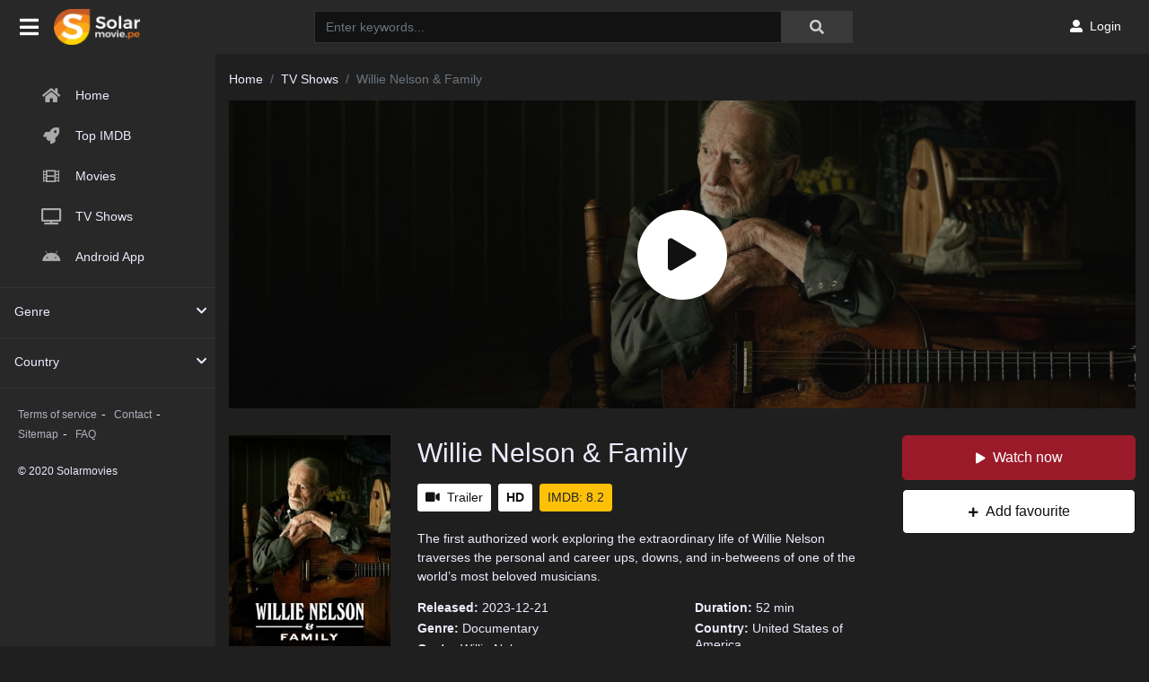

--- FILE ---
content_type: text/html; charset=utf-8
request_url: https://www.google.com/recaptcha/api2/anchor?ar=1&k=6Ld3XXobAAAAAP52fRv79Jn6OjLsJUfQE48H9HOE&co=aHR0cHM6Ly9zb2xhcm1vdmllcy53aW46NDQz&hl=en&v=PoyoqOPhxBO7pBk68S4YbpHZ&size=invisible&anchor-ms=20000&execute-ms=30000&cb=hjfttzu3g5h8
body_size: 48667
content:
<!DOCTYPE HTML><html dir="ltr" lang="en"><head><meta http-equiv="Content-Type" content="text/html; charset=UTF-8">
<meta http-equiv="X-UA-Compatible" content="IE=edge">
<title>reCAPTCHA</title>
<style type="text/css">
/* cyrillic-ext */
@font-face {
  font-family: 'Roboto';
  font-style: normal;
  font-weight: 400;
  font-stretch: 100%;
  src: url(//fonts.gstatic.com/s/roboto/v48/KFO7CnqEu92Fr1ME7kSn66aGLdTylUAMa3GUBHMdazTgWw.woff2) format('woff2');
  unicode-range: U+0460-052F, U+1C80-1C8A, U+20B4, U+2DE0-2DFF, U+A640-A69F, U+FE2E-FE2F;
}
/* cyrillic */
@font-face {
  font-family: 'Roboto';
  font-style: normal;
  font-weight: 400;
  font-stretch: 100%;
  src: url(//fonts.gstatic.com/s/roboto/v48/KFO7CnqEu92Fr1ME7kSn66aGLdTylUAMa3iUBHMdazTgWw.woff2) format('woff2');
  unicode-range: U+0301, U+0400-045F, U+0490-0491, U+04B0-04B1, U+2116;
}
/* greek-ext */
@font-face {
  font-family: 'Roboto';
  font-style: normal;
  font-weight: 400;
  font-stretch: 100%;
  src: url(//fonts.gstatic.com/s/roboto/v48/KFO7CnqEu92Fr1ME7kSn66aGLdTylUAMa3CUBHMdazTgWw.woff2) format('woff2');
  unicode-range: U+1F00-1FFF;
}
/* greek */
@font-face {
  font-family: 'Roboto';
  font-style: normal;
  font-weight: 400;
  font-stretch: 100%;
  src: url(//fonts.gstatic.com/s/roboto/v48/KFO7CnqEu92Fr1ME7kSn66aGLdTylUAMa3-UBHMdazTgWw.woff2) format('woff2');
  unicode-range: U+0370-0377, U+037A-037F, U+0384-038A, U+038C, U+038E-03A1, U+03A3-03FF;
}
/* math */
@font-face {
  font-family: 'Roboto';
  font-style: normal;
  font-weight: 400;
  font-stretch: 100%;
  src: url(//fonts.gstatic.com/s/roboto/v48/KFO7CnqEu92Fr1ME7kSn66aGLdTylUAMawCUBHMdazTgWw.woff2) format('woff2');
  unicode-range: U+0302-0303, U+0305, U+0307-0308, U+0310, U+0312, U+0315, U+031A, U+0326-0327, U+032C, U+032F-0330, U+0332-0333, U+0338, U+033A, U+0346, U+034D, U+0391-03A1, U+03A3-03A9, U+03B1-03C9, U+03D1, U+03D5-03D6, U+03F0-03F1, U+03F4-03F5, U+2016-2017, U+2034-2038, U+203C, U+2040, U+2043, U+2047, U+2050, U+2057, U+205F, U+2070-2071, U+2074-208E, U+2090-209C, U+20D0-20DC, U+20E1, U+20E5-20EF, U+2100-2112, U+2114-2115, U+2117-2121, U+2123-214F, U+2190, U+2192, U+2194-21AE, U+21B0-21E5, U+21F1-21F2, U+21F4-2211, U+2213-2214, U+2216-22FF, U+2308-230B, U+2310, U+2319, U+231C-2321, U+2336-237A, U+237C, U+2395, U+239B-23B7, U+23D0, U+23DC-23E1, U+2474-2475, U+25AF, U+25B3, U+25B7, U+25BD, U+25C1, U+25CA, U+25CC, U+25FB, U+266D-266F, U+27C0-27FF, U+2900-2AFF, U+2B0E-2B11, U+2B30-2B4C, U+2BFE, U+3030, U+FF5B, U+FF5D, U+1D400-1D7FF, U+1EE00-1EEFF;
}
/* symbols */
@font-face {
  font-family: 'Roboto';
  font-style: normal;
  font-weight: 400;
  font-stretch: 100%;
  src: url(//fonts.gstatic.com/s/roboto/v48/KFO7CnqEu92Fr1ME7kSn66aGLdTylUAMaxKUBHMdazTgWw.woff2) format('woff2');
  unicode-range: U+0001-000C, U+000E-001F, U+007F-009F, U+20DD-20E0, U+20E2-20E4, U+2150-218F, U+2190, U+2192, U+2194-2199, U+21AF, U+21E6-21F0, U+21F3, U+2218-2219, U+2299, U+22C4-22C6, U+2300-243F, U+2440-244A, U+2460-24FF, U+25A0-27BF, U+2800-28FF, U+2921-2922, U+2981, U+29BF, U+29EB, U+2B00-2BFF, U+4DC0-4DFF, U+FFF9-FFFB, U+10140-1018E, U+10190-1019C, U+101A0, U+101D0-101FD, U+102E0-102FB, U+10E60-10E7E, U+1D2C0-1D2D3, U+1D2E0-1D37F, U+1F000-1F0FF, U+1F100-1F1AD, U+1F1E6-1F1FF, U+1F30D-1F30F, U+1F315, U+1F31C, U+1F31E, U+1F320-1F32C, U+1F336, U+1F378, U+1F37D, U+1F382, U+1F393-1F39F, U+1F3A7-1F3A8, U+1F3AC-1F3AF, U+1F3C2, U+1F3C4-1F3C6, U+1F3CA-1F3CE, U+1F3D4-1F3E0, U+1F3ED, U+1F3F1-1F3F3, U+1F3F5-1F3F7, U+1F408, U+1F415, U+1F41F, U+1F426, U+1F43F, U+1F441-1F442, U+1F444, U+1F446-1F449, U+1F44C-1F44E, U+1F453, U+1F46A, U+1F47D, U+1F4A3, U+1F4B0, U+1F4B3, U+1F4B9, U+1F4BB, U+1F4BF, U+1F4C8-1F4CB, U+1F4D6, U+1F4DA, U+1F4DF, U+1F4E3-1F4E6, U+1F4EA-1F4ED, U+1F4F7, U+1F4F9-1F4FB, U+1F4FD-1F4FE, U+1F503, U+1F507-1F50B, U+1F50D, U+1F512-1F513, U+1F53E-1F54A, U+1F54F-1F5FA, U+1F610, U+1F650-1F67F, U+1F687, U+1F68D, U+1F691, U+1F694, U+1F698, U+1F6AD, U+1F6B2, U+1F6B9-1F6BA, U+1F6BC, U+1F6C6-1F6CF, U+1F6D3-1F6D7, U+1F6E0-1F6EA, U+1F6F0-1F6F3, U+1F6F7-1F6FC, U+1F700-1F7FF, U+1F800-1F80B, U+1F810-1F847, U+1F850-1F859, U+1F860-1F887, U+1F890-1F8AD, U+1F8B0-1F8BB, U+1F8C0-1F8C1, U+1F900-1F90B, U+1F93B, U+1F946, U+1F984, U+1F996, U+1F9E9, U+1FA00-1FA6F, U+1FA70-1FA7C, U+1FA80-1FA89, U+1FA8F-1FAC6, U+1FACE-1FADC, U+1FADF-1FAE9, U+1FAF0-1FAF8, U+1FB00-1FBFF;
}
/* vietnamese */
@font-face {
  font-family: 'Roboto';
  font-style: normal;
  font-weight: 400;
  font-stretch: 100%;
  src: url(//fonts.gstatic.com/s/roboto/v48/KFO7CnqEu92Fr1ME7kSn66aGLdTylUAMa3OUBHMdazTgWw.woff2) format('woff2');
  unicode-range: U+0102-0103, U+0110-0111, U+0128-0129, U+0168-0169, U+01A0-01A1, U+01AF-01B0, U+0300-0301, U+0303-0304, U+0308-0309, U+0323, U+0329, U+1EA0-1EF9, U+20AB;
}
/* latin-ext */
@font-face {
  font-family: 'Roboto';
  font-style: normal;
  font-weight: 400;
  font-stretch: 100%;
  src: url(//fonts.gstatic.com/s/roboto/v48/KFO7CnqEu92Fr1ME7kSn66aGLdTylUAMa3KUBHMdazTgWw.woff2) format('woff2');
  unicode-range: U+0100-02BA, U+02BD-02C5, U+02C7-02CC, U+02CE-02D7, U+02DD-02FF, U+0304, U+0308, U+0329, U+1D00-1DBF, U+1E00-1E9F, U+1EF2-1EFF, U+2020, U+20A0-20AB, U+20AD-20C0, U+2113, U+2C60-2C7F, U+A720-A7FF;
}
/* latin */
@font-face {
  font-family: 'Roboto';
  font-style: normal;
  font-weight: 400;
  font-stretch: 100%;
  src: url(//fonts.gstatic.com/s/roboto/v48/KFO7CnqEu92Fr1ME7kSn66aGLdTylUAMa3yUBHMdazQ.woff2) format('woff2');
  unicode-range: U+0000-00FF, U+0131, U+0152-0153, U+02BB-02BC, U+02C6, U+02DA, U+02DC, U+0304, U+0308, U+0329, U+2000-206F, U+20AC, U+2122, U+2191, U+2193, U+2212, U+2215, U+FEFF, U+FFFD;
}
/* cyrillic-ext */
@font-face {
  font-family: 'Roboto';
  font-style: normal;
  font-weight: 500;
  font-stretch: 100%;
  src: url(//fonts.gstatic.com/s/roboto/v48/KFO7CnqEu92Fr1ME7kSn66aGLdTylUAMa3GUBHMdazTgWw.woff2) format('woff2');
  unicode-range: U+0460-052F, U+1C80-1C8A, U+20B4, U+2DE0-2DFF, U+A640-A69F, U+FE2E-FE2F;
}
/* cyrillic */
@font-face {
  font-family: 'Roboto';
  font-style: normal;
  font-weight: 500;
  font-stretch: 100%;
  src: url(//fonts.gstatic.com/s/roboto/v48/KFO7CnqEu92Fr1ME7kSn66aGLdTylUAMa3iUBHMdazTgWw.woff2) format('woff2');
  unicode-range: U+0301, U+0400-045F, U+0490-0491, U+04B0-04B1, U+2116;
}
/* greek-ext */
@font-face {
  font-family: 'Roboto';
  font-style: normal;
  font-weight: 500;
  font-stretch: 100%;
  src: url(//fonts.gstatic.com/s/roboto/v48/KFO7CnqEu92Fr1ME7kSn66aGLdTylUAMa3CUBHMdazTgWw.woff2) format('woff2');
  unicode-range: U+1F00-1FFF;
}
/* greek */
@font-face {
  font-family: 'Roboto';
  font-style: normal;
  font-weight: 500;
  font-stretch: 100%;
  src: url(//fonts.gstatic.com/s/roboto/v48/KFO7CnqEu92Fr1ME7kSn66aGLdTylUAMa3-UBHMdazTgWw.woff2) format('woff2');
  unicode-range: U+0370-0377, U+037A-037F, U+0384-038A, U+038C, U+038E-03A1, U+03A3-03FF;
}
/* math */
@font-face {
  font-family: 'Roboto';
  font-style: normal;
  font-weight: 500;
  font-stretch: 100%;
  src: url(//fonts.gstatic.com/s/roboto/v48/KFO7CnqEu92Fr1ME7kSn66aGLdTylUAMawCUBHMdazTgWw.woff2) format('woff2');
  unicode-range: U+0302-0303, U+0305, U+0307-0308, U+0310, U+0312, U+0315, U+031A, U+0326-0327, U+032C, U+032F-0330, U+0332-0333, U+0338, U+033A, U+0346, U+034D, U+0391-03A1, U+03A3-03A9, U+03B1-03C9, U+03D1, U+03D5-03D6, U+03F0-03F1, U+03F4-03F5, U+2016-2017, U+2034-2038, U+203C, U+2040, U+2043, U+2047, U+2050, U+2057, U+205F, U+2070-2071, U+2074-208E, U+2090-209C, U+20D0-20DC, U+20E1, U+20E5-20EF, U+2100-2112, U+2114-2115, U+2117-2121, U+2123-214F, U+2190, U+2192, U+2194-21AE, U+21B0-21E5, U+21F1-21F2, U+21F4-2211, U+2213-2214, U+2216-22FF, U+2308-230B, U+2310, U+2319, U+231C-2321, U+2336-237A, U+237C, U+2395, U+239B-23B7, U+23D0, U+23DC-23E1, U+2474-2475, U+25AF, U+25B3, U+25B7, U+25BD, U+25C1, U+25CA, U+25CC, U+25FB, U+266D-266F, U+27C0-27FF, U+2900-2AFF, U+2B0E-2B11, U+2B30-2B4C, U+2BFE, U+3030, U+FF5B, U+FF5D, U+1D400-1D7FF, U+1EE00-1EEFF;
}
/* symbols */
@font-face {
  font-family: 'Roboto';
  font-style: normal;
  font-weight: 500;
  font-stretch: 100%;
  src: url(//fonts.gstatic.com/s/roboto/v48/KFO7CnqEu92Fr1ME7kSn66aGLdTylUAMaxKUBHMdazTgWw.woff2) format('woff2');
  unicode-range: U+0001-000C, U+000E-001F, U+007F-009F, U+20DD-20E0, U+20E2-20E4, U+2150-218F, U+2190, U+2192, U+2194-2199, U+21AF, U+21E6-21F0, U+21F3, U+2218-2219, U+2299, U+22C4-22C6, U+2300-243F, U+2440-244A, U+2460-24FF, U+25A0-27BF, U+2800-28FF, U+2921-2922, U+2981, U+29BF, U+29EB, U+2B00-2BFF, U+4DC0-4DFF, U+FFF9-FFFB, U+10140-1018E, U+10190-1019C, U+101A0, U+101D0-101FD, U+102E0-102FB, U+10E60-10E7E, U+1D2C0-1D2D3, U+1D2E0-1D37F, U+1F000-1F0FF, U+1F100-1F1AD, U+1F1E6-1F1FF, U+1F30D-1F30F, U+1F315, U+1F31C, U+1F31E, U+1F320-1F32C, U+1F336, U+1F378, U+1F37D, U+1F382, U+1F393-1F39F, U+1F3A7-1F3A8, U+1F3AC-1F3AF, U+1F3C2, U+1F3C4-1F3C6, U+1F3CA-1F3CE, U+1F3D4-1F3E0, U+1F3ED, U+1F3F1-1F3F3, U+1F3F5-1F3F7, U+1F408, U+1F415, U+1F41F, U+1F426, U+1F43F, U+1F441-1F442, U+1F444, U+1F446-1F449, U+1F44C-1F44E, U+1F453, U+1F46A, U+1F47D, U+1F4A3, U+1F4B0, U+1F4B3, U+1F4B9, U+1F4BB, U+1F4BF, U+1F4C8-1F4CB, U+1F4D6, U+1F4DA, U+1F4DF, U+1F4E3-1F4E6, U+1F4EA-1F4ED, U+1F4F7, U+1F4F9-1F4FB, U+1F4FD-1F4FE, U+1F503, U+1F507-1F50B, U+1F50D, U+1F512-1F513, U+1F53E-1F54A, U+1F54F-1F5FA, U+1F610, U+1F650-1F67F, U+1F687, U+1F68D, U+1F691, U+1F694, U+1F698, U+1F6AD, U+1F6B2, U+1F6B9-1F6BA, U+1F6BC, U+1F6C6-1F6CF, U+1F6D3-1F6D7, U+1F6E0-1F6EA, U+1F6F0-1F6F3, U+1F6F7-1F6FC, U+1F700-1F7FF, U+1F800-1F80B, U+1F810-1F847, U+1F850-1F859, U+1F860-1F887, U+1F890-1F8AD, U+1F8B0-1F8BB, U+1F8C0-1F8C1, U+1F900-1F90B, U+1F93B, U+1F946, U+1F984, U+1F996, U+1F9E9, U+1FA00-1FA6F, U+1FA70-1FA7C, U+1FA80-1FA89, U+1FA8F-1FAC6, U+1FACE-1FADC, U+1FADF-1FAE9, U+1FAF0-1FAF8, U+1FB00-1FBFF;
}
/* vietnamese */
@font-face {
  font-family: 'Roboto';
  font-style: normal;
  font-weight: 500;
  font-stretch: 100%;
  src: url(//fonts.gstatic.com/s/roboto/v48/KFO7CnqEu92Fr1ME7kSn66aGLdTylUAMa3OUBHMdazTgWw.woff2) format('woff2');
  unicode-range: U+0102-0103, U+0110-0111, U+0128-0129, U+0168-0169, U+01A0-01A1, U+01AF-01B0, U+0300-0301, U+0303-0304, U+0308-0309, U+0323, U+0329, U+1EA0-1EF9, U+20AB;
}
/* latin-ext */
@font-face {
  font-family: 'Roboto';
  font-style: normal;
  font-weight: 500;
  font-stretch: 100%;
  src: url(//fonts.gstatic.com/s/roboto/v48/KFO7CnqEu92Fr1ME7kSn66aGLdTylUAMa3KUBHMdazTgWw.woff2) format('woff2');
  unicode-range: U+0100-02BA, U+02BD-02C5, U+02C7-02CC, U+02CE-02D7, U+02DD-02FF, U+0304, U+0308, U+0329, U+1D00-1DBF, U+1E00-1E9F, U+1EF2-1EFF, U+2020, U+20A0-20AB, U+20AD-20C0, U+2113, U+2C60-2C7F, U+A720-A7FF;
}
/* latin */
@font-face {
  font-family: 'Roboto';
  font-style: normal;
  font-weight: 500;
  font-stretch: 100%;
  src: url(//fonts.gstatic.com/s/roboto/v48/KFO7CnqEu92Fr1ME7kSn66aGLdTylUAMa3yUBHMdazQ.woff2) format('woff2');
  unicode-range: U+0000-00FF, U+0131, U+0152-0153, U+02BB-02BC, U+02C6, U+02DA, U+02DC, U+0304, U+0308, U+0329, U+2000-206F, U+20AC, U+2122, U+2191, U+2193, U+2212, U+2215, U+FEFF, U+FFFD;
}
/* cyrillic-ext */
@font-face {
  font-family: 'Roboto';
  font-style: normal;
  font-weight: 900;
  font-stretch: 100%;
  src: url(//fonts.gstatic.com/s/roboto/v48/KFO7CnqEu92Fr1ME7kSn66aGLdTylUAMa3GUBHMdazTgWw.woff2) format('woff2');
  unicode-range: U+0460-052F, U+1C80-1C8A, U+20B4, U+2DE0-2DFF, U+A640-A69F, U+FE2E-FE2F;
}
/* cyrillic */
@font-face {
  font-family: 'Roboto';
  font-style: normal;
  font-weight: 900;
  font-stretch: 100%;
  src: url(//fonts.gstatic.com/s/roboto/v48/KFO7CnqEu92Fr1ME7kSn66aGLdTylUAMa3iUBHMdazTgWw.woff2) format('woff2');
  unicode-range: U+0301, U+0400-045F, U+0490-0491, U+04B0-04B1, U+2116;
}
/* greek-ext */
@font-face {
  font-family: 'Roboto';
  font-style: normal;
  font-weight: 900;
  font-stretch: 100%;
  src: url(//fonts.gstatic.com/s/roboto/v48/KFO7CnqEu92Fr1ME7kSn66aGLdTylUAMa3CUBHMdazTgWw.woff2) format('woff2');
  unicode-range: U+1F00-1FFF;
}
/* greek */
@font-face {
  font-family: 'Roboto';
  font-style: normal;
  font-weight: 900;
  font-stretch: 100%;
  src: url(//fonts.gstatic.com/s/roboto/v48/KFO7CnqEu92Fr1ME7kSn66aGLdTylUAMa3-UBHMdazTgWw.woff2) format('woff2');
  unicode-range: U+0370-0377, U+037A-037F, U+0384-038A, U+038C, U+038E-03A1, U+03A3-03FF;
}
/* math */
@font-face {
  font-family: 'Roboto';
  font-style: normal;
  font-weight: 900;
  font-stretch: 100%;
  src: url(//fonts.gstatic.com/s/roboto/v48/KFO7CnqEu92Fr1ME7kSn66aGLdTylUAMawCUBHMdazTgWw.woff2) format('woff2');
  unicode-range: U+0302-0303, U+0305, U+0307-0308, U+0310, U+0312, U+0315, U+031A, U+0326-0327, U+032C, U+032F-0330, U+0332-0333, U+0338, U+033A, U+0346, U+034D, U+0391-03A1, U+03A3-03A9, U+03B1-03C9, U+03D1, U+03D5-03D6, U+03F0-03F1, U+03F4-03F5, U+2016-2017, U+2034-2038, U+203C, U+2040, U+2043, U+2047, U+2050, U+2057, U+205F, U+2070-2071, U+2074-208E, U+2090-209C, U+20D0-20DC, U+20E1, U+20E5-20EF, U+2100-2112, U+2114-2115, U+2117-2121, U+2123-214F, U+2190, U+2192, U+2194-21AE, U+21B0-21E5, U+21F1-21F2, U+21F4-2211, U+2213-2214, U+2216-22FF, U+2308-230B, U+2310, U+2319, U+231C-2321, U+2336-237A, U+237C, U+2395, U+239B-23B7, U+23D0, U+23DC-23E1, U+2474-2475, U+25AF, U+25B3, U+25B7, U+25BD, U+25C1, U+25CA, U+25CC, U+25FB, U+266D-266F, U+27C0-27FF, U+2900-2AFF, U+2B0E-2B11, U+2B30-2B4C, U+2BFE, U+3030, U+FF5B, U+FF5D, U+1D400-1D7FF, U+1EE00-1EEFF;
}
/* symbols */
@font-face {
  font-family: 'Roboto';
  font-style: normal;
  font-weight: 900;
  font-stretch: 100%;
  src: url(//fonts.gstatic.com/s/roboto/v48/KFO7CnqEu92Fr1ME7kSn66aGLdTylUAMaxKUBHMdazTgWw.woff2) format('woff2');
  unicode-range: U+0001-000C, U+000E-001F, U+007F-009F, U+20DD-20E0, U+20E2-20E4, U+2150-218F, U+2190, U+2192, U+2194-2199, U+21AF, U+21E6-21F0, U+21F3, U+2218-2219, U+2299, U+22C4-22C6, U+2300-243F, U+2440-244A, U+2460-24FF, U+25A0-27BF, U+2800-28FF, U+2921-2922, U+2981, U+29BF, U+29EB, U+2B00-2BFF, U+4DC0-4DFF, U+FFF9-FFFB, U+10140-1018E, U+10190-1019C, U+101A0, U+101D0-101FD, U+102E0-102FB, U+10E60-10E7E, U+1D2C0-1D2D3, U+1D2E0-1D37F, U+1F000-1F0FF, U+1F100-1F1AD, U+1F1E6-1F1FF, U+1F30D-1F30F, U+1F315, U+1F31C, U+1F31E, U+1F320-1F32C, U+1F336, U+1F378, U+1F37D, U+1F382, U+1F393-1F39F, U+1F3A7-1F3A8, U+1F3AC-1F3AF, U+1F3C2, U+1F3C4-1F3C6, U+1F3CA-1F3CE, U+1F3D4-1F3E0, U+1F3ED, U+1F3F1-1F3F3, U+1F3F5-1F3F7, U+1F408, U+1F415, U+1F41F, U+1F426, U+1F43F, U+1F441-1F442, U+1F444, U+1F446-1F449, U+1F44C-1F44E, U+1F453, U+1F46A, U+1F47D, U+1F4A3, U+1F4B0, U+1F4B3, U+1F4B9, U+1F4BB, U+1F4BF, U+1F4C8-1F4CB, U+1F4D6, U+1F4DA, U+1F4DF, U+1F4E3-1F4E6, U+1F4EA-1F4ED, U+1F4F7, U+1F4F9-1F4FB, U+1F4FD-1F4FE, U+1F503, U+1F507-1F50B, U+1F50D, U+1F512-1F513, U+1F53E-1F54A, U+1F54F-1F5FA, U+1F610, U+1F650-1F67F, U+1F687, U+1F68D, U+1F691, U+1F694, U+1F698, U+1F6AD, U+1F6B2, U+1F6B9-1F6BA, U+1F6BC, U+1F6C6-1F6CF, U+1F6D3-1F6D7, U+1F6E0-1F6EA, U+1F6F0-1F6F3, U+1F6F7-1F6FC, U+1F700-1F7FF, U+1F800-1F80B, U+1F810-1F847, U+1F850-1F859, U+1F860-1F887, U+1F890-1F8AD, U+1F8B0-1F8BB, U+1F8C0-1F8C1, U+1F900-1F90B, U+1F93B, U+1F946, U+1F984, U+1F996, U+1F9E9, U+1FA00-1FA6F, U+1FA70-1FA7C, U+1FA80-1FA89, U+1FA8F-1FAC6, U+1FACE-1FADC, U+1FADF-1FAE9, U+1FAF0-1FAF8, U+1FB00-1FBFF;
}
/* vietnamese */
@font-face {
  font-family: 'Roboto';
  font-style: normal;
  font-weight: 900;
  font-stretch: 100%;
  src: url(//fonts.gstatic.com/s/roboto/v48/KFO7CnqEu92Fr1ME7kSn66aGLdTylUAMa3OUBHMdazTgWw.woff2) format('woff2');
  unicode-range: U+0102-0103, U+0110-0111, U+0128-0129, U+0168-0169, U+01A0-01A1, U+01AF-01B0, U+0300-0301, U+0303-0304, U+0308-0309, U+0323, U+0329, U+1EA0-1EF9, U+20AB;
}
/* latin-ext */
@font-face {
  font-family: 'Roboto';
  font-style: normal;
  font-weight: 900;
  font-stretch: 100%;
  src: url(//fonts.gstatic.com/s/roboto/v48/KFO7CnqEu92Fr1ME7kSn66aGLdTylUAMa3KUBHMdazTgWw.woff2) format('woff2');
  unicode-range: U+0100-02BA, U+02BD-02C5, U+02C7-02CC, U+02CE-02D7, U+02DD-02FF, U+0304, U+0308, U+0329, U+1D00-1DBF, U+1E00-1E9F, U+1EF2-1EFF, U+2020, U+20A0-20AB, U+20AD-20C0, U+2113, U+2C60-2C7F, U+A720-A7FF;
}
/* latin */
@font-face {
  font-family: 'Roboto';
  font-style: normal;
  font-weight: 900;
  font-stretch: 100%;
  src: url(//fonts.gstatic.com/s/roboto/v48/KFO7CnqEu92Fr1ME7kSn66aGLdTylUAMa3yUBHMdazQ.woff2) format('woff2');
  unicode-range: U+0000-00FF, U+0131, U+0152-0153, U+02BB-02BC, U+02C6, U+02DA, U+02DC, U+0304, U+0308, U+0329, U+2000-206F, U+20AC, U+2122, U+2191, U+2193, U+2212, U+2215, U+FEFF, U+FFFD;
}

</style>
<link rel="stylesheet" type="text/css" href="https://www.gstatic.com/recaptcha/releases/PoyoqOPhxBO7pBk68S4YbpHZ/styles__ltr.css">
<script nonce="shd2q1IJeXc_VV0GQ1cmrw" type="text/javascript">window['__recaptcha_api'] = 'https://www.google.com/recaptcha/api2/';</script>
<script type="text/javascript" src="https://www.gstatic.com/recaptcha/releases/PoyoqOPhxBO7pBk68S4YbpHZ/recaptcha__en.js" nonce="shd2q1IJeXc_VV0GQ1cmrw">
      
    </script></head>
<body><div id="rc-anchor-alert" class="rc-anchor-alert"></div>
<input type="hidden" id="recaptcha-token" value="[base64]">
<script type="text/javascript" nonce="shd2q1IJeXc_VV0GQ1cmrw">
      recaptcha.anchor.Main.init("[\x22ainput\x22,[\x22bgdata\x22,\x22\x22,\[base64]/[base64]/[base64]/[base64]/cjw8ejpyPj4+eil9Y2F0Y2gobCl7dGhyb3cgbDt9fSxIPWZ1bmN0aW9uKHcsdCx6KXtpZih3PT0xOTR8fHc9PTIwOCl0LnZbd10/dC52W3ddLmNvbmNhdCh6KTp0LnZbd109b2Yoeix0KTtlbHNle2lmKHQuYkImJnchPTMxNylyZXR1cm47dz09NjZ8fHc9PTEyMnx8dz09NDcwfHx3PT00NHx8dz09NDE2fHx3PT0zOTd8fHc9PTQyMXx8dz09Njh8fHc9PTcwfHx3PT0xODQ/[base64]/[base64]/[base64]/bmV3IGRbVl0oSlswXSk6cD09Mj9uZXcgZFtWXShKWzBdLEpbMV0pOnA9PTM/bmV3IGRbVl0oSlswXSxKWzFdLEpbMl0pOnA9PTQ/[base64]/[base64]/[base64]/[base64]\x22,\[base64]\x22,\x22w4Jvw7HCgcOww5rCm3hgcRjDrMO9enxHWsKvw7c1LG/CisOPwo/CvAVFw5MIfUkjwqYew7LCr8Kewq8OwoDCu8O3wrxcwqQiw6JkB1/DpC9ZIBFmw4w/VH1wHMK7woTDqhB5WmUnwqLDt8KRNw8SDkYJwrzDj8Kdw6bCpsOwwrAGw7TDj8OZwptlaMKYw5HDmMKxwrbCgG1Xw5jClMK9VcO/M8Kiw5rDpcORV8O5bDwIfArDoRUVw7IqwovDqU3DqAzCp8OKw5TDnAfDscOccRXDqht/wq4/O8OsHkTDqFfCgGtHKcOcFDbCohFww4DCrQcKw5HCgyXDoVtcwrhBfiInwoEUwpV6WCDDiUV5dcO/w6sVwr/DlMKEHMOyaMKlw5rDmsOOXHBmw6rDp8K0w4NSw7DCs3PCusOcw4lKwrdWw4/[base64]/CisOSXz7CrzgvFcKDGHjCp8O5w48+McKfw4xyE8KPIcKIw6jDtMKbwoTCssOxw6R8cMKIwp8GNSQqwrDCtMOXDThdeitpwpUPwpp8YcKGSsK4w49zHcKawrM9w7JBwpbCslEWw6Vow6cFIXozwqzCsER2SsOhw7Jkw74Lw7ViQ8OHw5jDusK/w4A8WcORM0PDsDnDs8ORwqXDqE/CqHPDs8KTw6TCsxHDui/DhwXDssKLworChcOdAsKBw4M/[base64]/wrrCv3XDvxrCgTzCqMKcw7Y/wo4Jw6ZqUlRAfCbCvnA6wq5cw5gDw7fCg2/DpBjDhcKEJAR7w5bDgsOqw5/[base64]/[base64]/Dr8Kow55eBQZew6LDpiMgw5BjPgnDmcKWw43CsDcSw6hnwpzDv2rDlRg9w7rDhT/[base64]/DvRg9w5DDo2/CpcOBw5QawobChSFGCcKjKMOswrrDv8OfFlDCgkdbwpfDp8OSwqEGw6fDjH/CksKlcQVGNxcGKwYeV8Olw7PCnEYJYMORw5QYOMK2Vk3Ch8OIwojCrcObwpJhQUxgECxvWhdqXsOdw58hDADCusOdM8OYw487XW/DsCfCll/Cm8KIw4rDv39gR3JZwoRUOwXCjid9wqF9AMKuw4/[base64]/MMOQwqfCoUhmwoxQwpjCtQd2w5rDvTYVeELDhsOWwoQia8OZw5nCtsODwpRRDX/DuG87MVkvJMKlA0NbX1rCi8KFZiF2JHxlw4HCv8OTwrbCvMOodlBLEMKwwq15wrofw4DCiMKAGyDCpgRwW8KeVjrCs8ObfBjCscKOKMKrw4MPw4HCnADCgVnCpyzDkUzCmRzCocK0bwVRw5Urw6JbLsK6MsORMj90YAvCixTDpyzDpnvDjGjDpMKpwr4Vwp/CkMKxCGjDqGnCncKGf3fCnVzCqcOuw65CKsOCPHUAw4zCvl7DlgrCvMKLWMO4wozCoTEeW0TCmCzCmkTCpQQ1UDzCscODwpg+w6rDoMKMfRLDoDhxNGbDosODwpnCuXbDp8KGOgnDgsKRGUR/wpZ/w5TDgcOIdFHCrcOtBQoAXMK8LAzDhgDDs8OrH0PDqDMoCcKswqLChcKJUcOPw4/[base64]/CnjPCgsOANmLClcKjw4Uzw7vCvBPDmsOiG8Omw64SJ3QCw5DCtAd4VB7DiyBmZzYrw4gCw4XDn8KAw6svNmI+bSw3wpHDg0jCk2UrPsK8DjLDjMKtYBHDhAbDosKcZDQnZ8KKw7zDh107w7LCucKOfcOww6bDqMOSw4N4wqXDt8KKU2/[base64]/bmbDqj3CpMOGw4rCryp4bcKLwrd1NS1VJHfDrWZgUMOmw7pmwrRYUXTCnD/Doigdw4ppw4XDvMKQwqDDucONfQd/woVEfsKkVw0hAAfCiTkfYBMNwpkzfEF5VlEgZlBbNAAnw6xYKUXCqcOuT8OqwrnDuh3DmMO5WcOMf2pkwrrDnsKYXDckwpISMMK3w4HCj1TDlsKgMSDCicKQw5nCs8O9woImwp7DlsKbW2ovw6rCrUbCoh/[base64]/[base64]/DtMO2Y0MWwp3CrjMHw6TCmFhwQWTDjMOXwqoQworCq8Oxwrk+w4o0CsOTw4TCtnHCmMOawo7ClsO3wp1vw4gJIxHCmAh7wqR/w5V3B1bDhCgLMsKoehgYCBbDl8KYw6HCoyXCusOPw40AGsKofMK5wrUOw5XDosKrc8Kvw4saw40Uw7ReaHbDhg1DwrYgw4o2wq3DmsOAKsKmwrHDiDMFw4AIQcK4ZGnCnVdmw6AvYm8uw43CtnN4RsKrRsKFe8K1JcOXd03CgjTCn8OYO8KSeRLCo2LChsK/P8OcwqRxBMKZDsK2wp3Cv8KjwpsVbcKTwr7DuwTDgcOAwonDh8K1ImQqbjLDlXHCvA0dVsOXRBXDusOyw5Q7NVpfwoHCqcO3JW7Cunhuw6TCmxxgVsKycsObw55Zw5VRXjRJwo/DpCbDmcK+JHpXI0QmfXjCssOACB3DtSPDmmACfcKtw5PClcKPWzhowqsCw77CuBYkO2bClhQ9wqN+wrF7VHQlK8OewprCoMKLwr8iw6PCr8KiGDjCmcONwpFfwoTCvUTCq8OuMBDCv8Khw51JwqU5wozClMOtwrE9w4TDrR7DtsO0w5RkaR7DqcKrW2/Cn3sLTB7CsMOaAMOhYcOjw5omWcOcw5YrdUsoNjfCoAAqFTdaw71XY1IUWQICOF8Ww6UYw5oJwqcQwrrCuTQCw5B5w6x9ZMOyw58bU8OIGsOqw6taw5x7TlJywoZvN8KKw5x9wqvDtihowrxPG8KUIz0awq7CtMOgDsOdwq4bcw8vKcKvC33DqyF8wq/Cs8OUDVPCjTLCtcO/G8KvEsKNRsOpw4LCoXgmwqk4wpXDulbCvsO4F8K4wp7ChcKow5oqw4cBw50HNWrDocKaFcOdNMONeSPDmlXDucOIw5bCr18VwrUFw5XDoMK/wrt5wrbCn8K0VcKzAsKqP8KZVWzDkl11wqbCrWBDdQ7CosOOejpaesOjDsKww7NNWnfCl8KCOsOcfhXDvELChcK9w77CoGpVwrcjwpN8w6XDpDHChMKDHVQGw7cdw6bDt8K/wqnDi8OIw6lxwqLDosOew4rDkcKOwo3DpDnCq3VVKRhnwqvDgcOnw5UBaHAJWBTDrB8CHcKTw5Q4w4bDvsKow7TCo8Oaw50Bw68nK8O6wqk6w6VDP8OAwoLCmT3CucOzw5TDosOFG8KbLcOewrJYPMOrWsOJXVnCsMK8w6fDgBTCqsK2wqMowqbChcK3wrjCrHhewq/DmcOhOMKBRsO9BcKDB8Oyw4FvwoLDgMOsw5/CusOMw7HDksOuLcKJw6g8w5pSNMKdwq8Jwr/DlCIneVYvw5BewqFuIj1uXsOswrTDkMK4w6zDmXPDsQYGcMOAJ8OcSMO/w6DChcOfcRzDvWsJPDXDocKyPsOwJkIgd8OrRE3Dm8OYWcK9wrbCsMKxA8KHw7TDhV3DjS/CvlbCpsOLw7nDicK/JVlIA2x/Bj3Ch8O4w5fChcKmwoHDs8OxbsK2LzdAH10rwohjU8KYNgHDg8KpwoY3w6/[base64]/AMKyw5PDusO3V8OsQ8KzwojCtsK5wr/DgxpOw6XCl8KjaMKWdcKGdcKnCnHCt0DDh8OkO8OkMB4JwqRPwrPCjUjDkykzLMKwME7CkUtFwo4zDWDDjTfCthHCoTDDqsOMw5jDrsOFwqDCpirDuXPDqsOtw7R4LMKewoA/w4fCql0Uwoh/[base64]/Cs2rDiAt/M8OPeEfCkEvCoQ/Co0XCtUDDiVw1RcKqXMK6w5vCm8Ktwo/CnVjDghTDvRPCvcK3w5deNCnDtWHCmgXCpsOVOMOTw6tkw5sqUsKBLF59w4VEcgFSw6nCqsO9HsKqJAvDq03Ci8OMwqnCjw5gwp7Ct17Dh0Y3HQvDk3F4fBrDvcOzD8Ocw59Jw7I1w4QqMh1eV2vCocOUw4/ClWZRw5zChz/[base64]/woRNw5liwqDDgCLDhl59w4IHP1HCrsK8wo3Cs8Krwrs7TAYRwrpmwoLDu8KMw74twowVwrbCrn42w5ZAw5tzw5cew6odwr/DncKURVjCp1ouwqlhVF87wpXCpsOnPMKaFW3DuMKjcMK/wq3DusOJcsKvw4rCncKzwpNmw65INcKww5ZwwrsvQRZcQ1EtWcK1Mh7DmMK7WsK/TMOawrMDw7VTTR81TsOowpPDmQM0JsOAw5nCq8OCwp3DqAoewpXCrWNjwqFlw5x5w7jDjsOuwqgLXsKzJk49DgPDnQdHw4hWCFpuw6TCsMKBw4zCmls1w4nDlcOkFCnCv8Oww73CucK7wpPCi1zDhMK7bMOuK8KXwpzCi8Kuw4bCksOww5HCksKpw4Zefw8Fwr/[base64]/CjGJfw4zDt0XDiMKFwrZFwro9asOhwrfCjsOrwrRrw6Epw4PDhjPCvhtQFxXDi8KWw6zCpMKXasO1wqXDnyXCmsOsaMOfKC4MwpDCsMO3P1BxXMKSWgQLwrUnw7gMwpoMCMOHEFDDssKew7wJU8O/azd4w7ABwpvCvTNnYMOYK2/CqcKPGgTCn8OpTSkOw6NSw7NGZcKow7fCv8OKEsOyWxIvw4HDtcOkw7UtFsKEwpsgw5zCsTt4W8OWTQfDpsOUWQLDp1LCrUfCgcK3w6PCp8K2PgPCj8O7ADQVwo4qEjtqw6Q2SnzChyPDrDoNOsOXV8KDw63Dn1zCqsOvw5PDj0HDoH/[base64]/[base64]/w4shFcK2LsK4w5hbXCzCiMO9w6fCkgDCnMOKElhxMGrDg8OOwrBNw6EjwovDtEJCT8KqTMOCZ2/CkVkMwpHDtsOSwrsowp9mWsOOw7ZpwpElwrk1E8Krw6zDgMK/[base64]/CksKXw7cQJzLCr8KJw505Z2/CocOqw7fCk8O5w4J9wrtreGvDv0/Ci2bCksOFw7vChwEhVMKcwo/[base64]/[base64]/CgcOEw4nCmcKLw7kzYMK6wrnDlz3Ck8OzYMOCGQ/CkcOubQLClcKKw4tgwrPCrcKMwpchBGPCisKebQYSw7jDilFKw4jDkUNDfW8Mw7N/wopVUsKjDVbCl3HDjMKkwrLCgjwWw6HDj8KlwpvDocOFccKiQ0rCpsOJwpLChcOtwoVTwqnChHggS2cuwoHDr8OsMQw5FsK8w4lpXW/ClcOHJmjCkURvwp8/[base64]/[base64]/Cjh7CtnfDlgTDm0rDpsOIAQVpcScSwqbDvmoaw7XCmMKdw5BXwp7DqMOHWkArw4BFwpd2dMKkCnrCpkPDlcO7SlxXOWLDhsKmcgDCsXIBw6MYw6QHBAcuekLChsKiWF/[base64]/wpVOw5lzw4ZuesKxIwjDqcOJw6rCs8KneFBJwr5jdh5ww7DDjX/CtEMzGMO1CWTDqmrCksKLwr/DuUwnw4vCr8Kvw5MvfcKzwovDkRfDpH7CngQiwojDrXfDh30CXsOVHMKFw4zDvSTDgSTDi8K8wqArwp5CBcO7w5ofw7YmO8K1wqYUUMOVVVBGIMO4AcOGXA5Zw5MZwpPCi8OXwpd6wpzCnzPDkCBCWRPCjRrDgcK2w7Rlwp7DkT3Ciw4/[base64]/[base64]/[base64]/[base64]/DqsOyw5YIw4bCkMOvfmHDt2FlwrLDp154Q8K4wrEIwprCpHzCsHALLyAlw77CmsKdw4FPw6Q/wpPDjsOrKSzCt8OnwqM5wrgBLcO1QybCt8O/[base64]/DjWrCrxTCvXvDvn8CBcKYHsKmwqrCmD/CvVLDlMKRZjzDj8KnBcO2wo/CgMKcV8OhV8KCw5gfM2k1w5XDmFfCm8K1w5jCswLConTDpQdFw7PCl8OPwpVTVMOQw7DCixnDr8O7EBjDnsO/wrt/[base64]/CqiDDiMOlKSzCkcOJwqjCgzHDhSxxJDcDGVHChWzCt8K0ezVbw63DusK/[base64]/[base64]/DlsKVagwAXcKyJG3Cu1YqwqwcPsO9wq8WwrNLZHpjIyAgw443AcOOw63CrS1MIzzCvsO5RR/ClMK3w7JONEl3DHDCkHXCisKIwp7ClcOREcKtw4kxw6fCiMKeGsOTa8O1XUJsw7MKL8OHwoBsw6TCjhHCnMKlPMKzwofCn3/DnmrCpsOcPn5Tw6E5WTjDrknDmh/CvcK+ASt3wpXCuE3Cr8OCw6bDmMKVDzYMe8OlwpvCgibDisKULmlBwqADwpnDkEPDmy5aIMOUw4zCqcOnAGXDnsKhQi/Dm8OSTDvCv8OMR1LCrDs6LsKracOKwofCkMKgwp/CqFvDv8K8wp5pd8OQwqVXwqfCtlXCv3LDg8K8PSbCnQPDjsOZcFHDosOUwqvCpQFuPcOvRiPDo8KgZMONUMKcw5Auwp9fwoHCs8KdwoPChcK+wpQ4wpnCi8Krw6zDsm3CoQRKAgURYgpzwpd/BcONwolEworDsX03LX7Ct3opw5VCwrJWw6rDlS7CtlMWw7DCl0YgwozDsyzDjk1pwqpBw7ggw4IValjDpMKvdsOEwqTCtMOZwqB/[base64]/DjsKyTsOCw5UQw6ksw7TDvcOgwq5PAwvCqzkZaCcBw5TCh8KXU8KKwqfDsh8Kw7YBPmTDtMKnUMK5AcKCWsOQwqLChGkMw7/CtcK3wr5Ww5HCjG/[base64]/w7zDgMKWP0zDlcKFwrXDpWjDpcKgw4IQGcKYwpZBRz/CqcKMwoHCimTCjCvDk8OVXkLCgsOBRknDrMKkw5I8wrnCgm92w6/[base64]/[base64]/CucO9LcKtO0k3csKkRzjCksK6CkZ6wqI5wr5qXsOtQcKVezhhw5U7w6DCvcKwaHzDmsKcwrbDgUkhKMKdYWoWN8OWFyLCn8O/ZMOdasKZAW/CrHrChsK/Z04eSVR0wqJjXyNvw5bCrwzCuBrDrCXCg0FASsObEVw6w4Buwq3DpMK1wozDoMOuSTB3w4bDuTR4w5IQAh1kUx7CrQ/CkVjCn8Oewqsyw5zDgsKAw49qFUoiWMO1w5nCqgTDj3jClcOqMcKqwp/Cq0HDpsKPCcKFwpo0Axw5I8O8w6tPCEvDt8O4LsKFw4LDu0gPdwjClRQBwopFw7TDiCjCiT0YwqPCjMK1w4gZwoDChmgeL8O/XmsiwrZUNMK5eCHCvsKIXwjDo0Y4wpZhTcKCJcOvw6Y4dsKcWy3Dh0x0wp0Hwq4vbSVCd8KUYcKDw4lqe8KdWsOEZ1wgwpfDsx/Dq8K7wopOPTwqRCo0w4zDu8O3w4/CkMOKVXnDvG5nVsKUw5MqW8OHw67CliEuw7jDqsK1PCNBwo0kUMOQCsK6wpZIHlzDrGxoeMOoDCbCrsKDIsK/ZnXDn1HDtsOCXycMw6p5wqvCpzjCoyDCjDTDhcOSwo3CqcKYOcOdw7ZZA8OYw6QuwppHZsOuFzHCtQB/[base64]/SwjDoMKVw7XCuMKnwr48MsKdw7HDowoZAMKIwrUqeHpEWcO0wrpgMRZGwrkjwoJtwr3DvsKHw4Ntw4lfw77CmQJ5VcKkw53Ct8KDw4bDjSTDhcKvO2wUw4EzHsKbw6pdCGbCi0HCkU8Nw7/DkSHDpU7Cr8KxQsKSwpEbwq/DiXnDoHzCocKABzLCosOATcKfw53Dqi1yYl/CmMOMJ3jCk3JFw6vDhsOrSyfDqsKawqAawq5aOsKrDsO0ck/CnivCgSgIw5tWU3fCpMOJw5LCu8Otw6LCqsO8w503woY2wp/CpMKTwrvChcOXwr07w4HCsznCqkRew43DnsKDw7PDhcOxwq7CnMKRGWjCnsKVclcuAsK6NcKuITjCqsKWwrMbwozCs8KXwrTCiRx1Y8OQBsKjwq3ChcKbHy/CrTV+w6fCo8KEwobDgcOXwocCw5wIwpnDlcONw6zCksKkBcKpYgjDqMKcE8KqYV3DhcKcT0PCicONTDfCrsKJO8K7SMO1wp4VwqkLwrxpw6jCuwbCmsOHcMKJw7LDnCvDvwV6Jz3Cr0MyaXLDqBbCgU7Dvh3CjcKHwq1Jw6PCj8OGwqQPw7s5cns/wpQBTsO5TMOGPsKawqksw4gWw5jCuR/DqMK3aMO9wq3CoMKCw7s9ZG3CkyPCrcOSwp3DpgExNid9wq1gC8Kfw5hUT8OYwoVwwrkTc8O7Ki1swo/Dr8KWDMO9w7INTUPCixzCq0XCvzUpAhDDr17ClMORc3JWw48iwrPCuUBVYRYEDMKqBjzDjsOGecKdwr9LFsKxw58Hw4nCisOAw5gCw5Ijw7wXecKqw648MRrDsSBSwo4vw7HCgsODJDQ2dsKPH3jDl27CslpBBwlEwq5pw53DmVrDvg/CingswqPDq0bCmWcdwowtwo7DiXTDtMKEwrMyGhdGAsKMwoHDucOqw6zDpcKFw4LCvF54csO4w6Yjw73Cq8KsclN4wrrClBIjO8KmwqDCusOGP8OfwosyL8OxE8KobDdGw4UdHMOew7HDnS7ChMOkbDRUbhZfw5/Cnh5bworDnx5af8Krwq9aVMOMw6zDsHvDrcKGwrXDslpHOAjDqMOhBmXDhzVfCRjCn8OzwoHDo8K2wojCtgjDgcK/JA/DocKhw5BEwrbDsGxBwpgZMcKqI8K2wq7DusO/YRhLwqjChSYMWARQW8OEw6wQZcO3wofCp3LCnA1IZsKTHgHDp8Kqw4jDjsKow73DvFZbeB02aA1CNcKGw55YRHvDssKeOsK+ZDbCo0vCuibCr8OVw7LDoA/DiMKbw7nCiMOMEcKNE8OzM1PCgzkmS8Kaw7jDicKKwrXCnMKfw6NRwqhqw4LDpcKaWsKYwrPChFHCnMKqUn/[base64]/[base64]/[base64]/DslXCp03DozrDjCLCiT9ZPsOzCcKiVm/[base64]/DiR7Do8KUBiU/eVh5w5gKwolID8KEw7pGPV/Cl8K6wpTCicK2c8KGNcKuw7XDiMKiwpfDoWzDjsOJw7HCicKoO21rwqDCjsOcw7zDhCpFwqrCgcKXw5/Cnn8rw6IDAMK2UD/DvMOjw5whQ8O6Il/Du2J7IBx4acKEw7xsNhLDr0rCjjxIHAphDxbDq8Ozwp7ClS/[base64]/CvMOgbcOow6bCusOWwqhmAMKSw7DCm8KiRsOnVB7CtcOZwpHCiATCjArCgsKowoTCgsOTSsKHw4/Cj8KNLybCiHnConfDh8O1wpJZwqbDkDF9w5lswrVeM8KKwpfCtiPCpcKSG8Kkajl+NMKgB0/CtsOLCyZxGsOCDMOiwpEbw43CiTw/[base64]/Dq8KTCsOFw64QU8OuwozCtMOAwqwBw70CaBwHwp7DtMOaOD1PaDTCncKiw4Zkw4sUcWgEw6jClsO+w5fDoWzDlMK0w4wDLcKDTTxkcCtUw5HCtWrCjsOxB8OywoQ4woJnw48fC3nDmV1fGkRmL33CvSPDt8OQwoM/w5nCrcOWRMOQw74Tw5DDkwXDsg3DkTMoQ29FGsO+NjJFwqnCvwxzMcOKw55NT17DuE5Ew5QYw7ZucDzDqQJxw6zDqsKEw4ErL8K1wpxWKSDCkiJ7FU0AwqvCrMKjeVgzw5PCq8KKw4rDuMO+IcKjwrjDl8O0w5Mgw7XCscOxwpoywoTCmMKyw5/DuAAaw5zCnDDCmcKVOkXDrTLDmU7Cng9JCsK3Hl7DsBN3w4JIw5txwqXDr34PwqxBwrLDmMKvw4BAw5LDjcKRTRUrLMO1VcOvF8OTwrnCsXTCkRDCsxlDwp/[base64]/[base64]/cxdXw4TDn8KgNG3DoAzCgl0FScOcwoVcE8OCA09Vw5fDk15rS8KyXMO/[base64]/DhMKhw4/DqsKcaMO/A1YEN8ORfGMVecKRw4bDuArClMOLwpvCmMOuIhrCjABpUcOhM37CuMOUJcOXYnrCu8OOdcOzAcKZw6LCs1gYw4BvwrPDrMOUwqpwaCDDlMOcw6IIMksrw79hScO2GTnDtcO7bg17w4/CggsXKsOvUUXDs8KHw6bCuQHDoUrCi8Oxw5jCj1ZNacKKBWzCvmnDkMKmw7t8wrbDqsO6w6wQHlfDoCdewoYrDMOhRG5yX8KTwopSX8OTwrfDoMOSG1rCo8K9w6/[base64]/DhsKBJ8KMw5/[base64]/Cg8OhwroYw73Do8O/w73DtEVtXitKUzp6DTTDv8O1w73CtcK2QDxbEjvClMKDAkAOw6RLZmRGw4ILeB10CsKmw4/[base64]/DqTdJSjAldcKiYcOpcS/CgsKcG8KhwpAcUcK5wqEMfMKfwptSUhLCs8OoworCiMOgw6MCQAVRwqfDo14sdyLCuDgiwqR7wrjDu0V7wrU3QSRewqQ5wprDgcK1w7zDgiBgw4onFMKIw40rAcK3wp/CpcK3fsO4w4Q0WnMHw7PDnsOPfg/ChcKGw59Uw7vDtgIOwollUsKlwqDCmcKDIMK+OAfCgCBAUE/DkcK2DGrDp3zDvsKnwoPDqsOLw6EdahbCl2PCmHIawqtAecOaOsKmIh3DqsKewoxZw7VqcxbCpWnCs8O/HlNwQgoZGw7DhsKFwqF6wonDtcKCw583FSdwKn0KIMOIAcKdwp4rTcKTwrodwrRKwrrDgRjDiUnCl8O/TD45w6XCqgFuw7LDpsKFw7pBw6d9PMKOwqZ0DsKUw4hHw4zDjMOxG8KYw63DtcKVTMKZL8O4ZsOhL3TCvxbDuCp/w5rCuTNTK3zCpMOAdsOuw4tjwr8fdcK/w7vDucKnRCLCpzVgw6nDmB/[base64]/DhX3CsHwDw6NmLzrCq8OjGsKaw5jCicKnw7/DiUt8d8KKHWLDt8Krw67DjCnCrj3DlcOnT8OfFsKaw75Vw7zCsEx6QlNiw6d4wrA0I25Nclhlw68Ow6wLw7PDmFgTHC7Ch8Ktw5VSw5cbw4fCrcK+wrvDtMOMSMOLblt0w79VwrI/w7srw5IHwprDrCvCvUzDisOtw6tjE3F+wqfDn8KhcMO5XUI5wrI8NAMNb8OwYAZCc8OUIcOHw4XDlMKOV3HCisKmZjBMV2FHw7HCgBXDkFrDp0UVQsKGYwPCiWh2RcKDNsOGGMOpw6TDgcKaL2xdw6PCjsOPw44JdTlodnXCoS1hw7bCosKAXn3CkmIbGQ7Ds2/DjsKFHQVjMnTCiEF0wqwDwojCm8OIwpTDunvDpcKDD8O4w7HClzEJworCgmnDik8+V3fDvzFhwrBFM8O2w6Yew7l9wqkDw5U2w61oTsKjw6Mxw4vDuDhiKCvClcOGWsObJ8KFw6w/IMOTQ3LCpEcYwprCkTnDkUZ8woEdw44nIEQWIxnDmB/DpMONEMOrAB/DqcKnwpYxLzgLw7bCssKvBhLDnCEjwqnDvcKFw4jCv8KhesOQZk0jGhFVwo1fwrRkw5QqwrjCiXLCoE/CvFUuw4rDs3p7w5xcWw8Aw53CsG3Dr8KDUiNIBEnDimXCisKqMU/CrsOew5oMDwMCwpQ5fsKwCMOwwrALw7A9asK3ZMK+wqsDwqrCvVfDmcKrwrYSE8Kow5pQPV/ChVoaIcOWVsOBVcONXsKsSVrDrifDoVfDiHrDtB3DkMO0wqtCwrBOwoPCtsKGw73Ckn5nw40bM8KWwp/CicKswofCnSICY8KaHMKSw5ktPyvDh8OHw4w7DcKcFsOPBEnDhsKHw65nGmARQT/CpCnDqMOuGjbDvX5Yw4LClnzDsxLDjcK7KmjDvWzCh8OKUG0+wp4+w5MzZcOUJnNNw6bCtVfCnMKBK3/CtE/CpBgEwq3Dk2jCsMOlwqPChR1dDsKVa8Kyw61HRsKrw7E+TsKWwo/[base64]/w7jDu8K7K8Orwqsuw7XDmlvDtSDDhAPCvV5GWMOdbQTDoQdyw5XCkG4Ew6g8w5owLE3Do8O1D8K+DcKPTMKKQ8KHc8O/fyBOBcK2VcO2b0JOw7PCpiDCi3fCnwnCikjCgkJnw6R1DcOTTUwGwpPDvA5bKUrCoHs/wqzDiEXDoMKtw63CvXVQw4PChytIwqHCrcORw5/DscKkETbCvMOzZ2EcwoMKw7JBwqjDqx/Clw/[base64]/[base64]/DqcK6wpkxJWIoZMKSR8K3wr/DpcOreCfCmT/Du8OEasOYwozDkMOEeFDDiiXDiRpywqDDtcOLGsO0ZgJoYD7Cn8KLEsOnAcOIIGbCqcKbCMKyW2nCqirDocOfQ8KnwqBEw5DCnsOpw7XCsRocBCrDtTYtw67CvMK4T8OkwoLDgwnDpsOdwrDDiMO6emrCs8OgGmsFw4gfInTCmMOzw4PDsMKIL2Newr95w4/DqwJYw582KRjCjzN5wpzDlX/DhDnDn8KpRxnDkcOcwqPDtsK9w5IuSxQ/wrI1LcOzMMOcIV3Dp8KlwofCpMO1JsOvwrs8JsOfwqDCocKqw5hFJ8KvAsK0fRXDuMOJwpIGwqtOwp/Dp33Cm8OZw4vCjzDDusKLwqPCpcKDIsOTZHhow4nCrj4ndsKOwr/Dr8KpwrDCrsKLdcOrw4TDvsKSJ8OmwqrDjcKTwqTDsVYdGUUBw5vCpwHCvCo1w7QvbyxXwoUuRMO5wrgCwqHDicKwJcKLX1pLYFvCh8O6Nh15TsK2wroeBsOJw6XDuX8mbcKIEsO/w5zDlDXDjMOowo1hIcKBw7TCohFvwqbCssOuw70SKycSWsOwaCjCsEQlw6gYw6rDvXLCuhDCv8K9w4cLw67DsC7ChsKNw4fCgxvDnsKJR8Ktw4ktcVLCtsOvbwAuwqFFw7/[base64]/Dk0phPcKHw47Dqx1lcsKxHcOhw447acOFwoUlKFgewq0JNlzClcO+w7JNT1TDmFdgKgjCoxJdDcOAwqPCnhMdw6/DnsKVwp4gTMKLwrLDocKySMOCw5/DsmbDoi4zK8KJwroCw4hRFsKPwpINSMOEw7jCvFFnA3LDgDwRRHsuwrnCgzvCicOuw7DDnVwODcKnTBDDkVnDrxfDqSXDpRnDhcKMw6nDgRBTwowQLMOkwo3CvWTCi8KbL8OEwqbCojUNb03DkMKHwpTDk1Q6L1HDtsORasK/w7JHwrXDpMKof2TCimTDnRLCq8KpwrrDnl1yWMOzMsOyCsKQwo9awq/Dmx3DpcO5w7s8BcKJTcKPasK1esKMw6RQw48vwrsxd8OvwqbCm8Kpw5cNwo/[base64]/CqcKNDcKiwqplwoLCicOsw70Ewo3CgmBTHsOhw4c1VndiW0sOF3s6UcKPw6RXZVrDu2fCgFYNNznDh8Olw4MQF1Mzw50Wd2J7NCt+w6NgwoglwogcwpvCvD/DkVXCiz7DuDvDjGM/MCM+I3PCsxVkGsO1wp/DtGnChsKlcMOWMsOfw4XDi8KvNcKXw7hLwpDDrw7Ck8K+ICZIVmIewqQzXQUAw7JbwqNjG8OYGMOJwpESKGDCsErDvXvCsMOqw6J0QEhdwqbDgMOGB8OwJcOKwoXCvsKEF2VwAHHCp1TChMOiSMOEfsKHMmbClMO/RMOvXsKqM8OFw4bClz3DgF4NY8OJwqrCgkXDoyIRwq/DoMOMw4TCjcKXJ3fCiMKSwqgAw53CtMORw5rCqXzDkcKfwrrDkBzCt8KWw6bDvW/Cm8KGYhXCisKlwo7DsybDsQvDrTUUw6hjI8OgW8OFwpLCqxfCpcO4w7FYY8K7w6LCl8KVCUAOwp7Dsl3DrsKyw7dvwpdEJ8OEIMO/CMOJQXgQwpokV8KTwrPDkzPChT43wo3CjcKTN8O1w7p3bsKZQxEJwpRiwpgeQsKPDMK+ZMOge1Zlw4fChMOJZVZMY1MJMkt0UEXDiFATCsOTcsO0w7nDs8KeUkBeWcOERhJ9RcK/w7bDuHhFwo9QcU7CvVJQT3/DgcOPw7HDosKiMwHCgnRFHBvCgVvDucKtFGvCqEwWwrLChcKHw6zDoRjDt0pww47Cq8O7w79hw47CncOhXcOYCMKNw6LCvsOEUxwiDFzCrcO7CcOJwoAsD8K1KGbDmMOkOsKJcg7DgmHDg8Ovw7LCkzPDkMKQL8Kkw7DCmgYMFR/[base64]/Dm8OzD8KZwoDDmgnDn8Olwrtaw6NKw75EwrtYw43Cugl8wpwXaSJjwpvDp8K7w7XCisKgwpDCgMKsw7UxfEs7YsKaw6g4TktNEiYHbV/DmMOwwqYeEsKuw4Yzc8K/WkrCkhjDpsKGwqbDn3Ycw6bCoSUHB8Kbw7nCmVFnNcO3f1XDnsKOw6rDtcKXLcOQXcOvwrTClV7DiAJ5PhHDqcKmFcKMwobCvFDDp8Kkw7Ngw4bCuE/Cvm3CvsOofcO5w7UtdsOiw5XDk8Oxw65cwrfDunDCkShXZgVsGygVT8OhVlvDkDvDlsOgw7vCnMO9w7hww7fCji8zwrkGwrvDhsK7cD4RIcKOYcO0U8OVwoLDt8OBw4TCmWTClAZ1A8KtP8K5TMODPsO/w53DuEUowrHCgU5/[base64]/WWjCoF/DtsOVw5jClVjCg8K1wpHDv17DkMK5JsOnw7nCqcOAfDxxwojDpcOrXlnDgnpFw7HDtFE2wqYrdirDlho5wqoQUlrDow/DmDDCiF9iYW8CIMK6w5tQG8OWNijDn8KWwqPDjcOzHcO0Y8Ocw6TDi3/[base64]/DvMOwLMKmwqQeAcO6VcKeQ8OCOX8jwq7CgMO4L8KxZEV3AsO2ASzDrcOhw50NcxXDtH/[base64]/CthwFw6bDksKGH8OIL8OFwr4UKnvChgkeQX1rw4fCmTsGI8K1w7bCoTbDpcOhwrM3FgvDrGDCgcOywr9wFAV9wok4E2PCpRTDrcOaXTxAwqfDoxR/aFwBUnQ9RRTDtDxnw7w+w7dCKcKDw5V0LMKfX8Kjwoxqw5EoWC5rw7rDvGhow5czIcOEw5sgwqXDp0vDuR0jYMK0w75DwqdpeMKzwrvCkQbCnBbDkcKiw6fDqmRpaC5YwrXDhUQtw5PCo0rCn3vCrBB/wqZnJsKEw44sw4BBw7ApQcKUw6PCgcONwppYdh3CgcO6AzwZMMKFSsK9NQDDr8KjOsKOCB1Af8KQXFXCn8OZwoHDoMOpIg3DrcO1w5XDlcKzIhYZwpTCpVDCu28xw5gBFcKnw6xjwrIJW8KwwrLCmQbDkjUjwoTCpsKQHSnDrsOew4soF8O3ED/Dr2LDu8Olw5fDuizCn8K2dFTDgRzDoTRxNsKuw40IwqgUwrQxwqNTwog5RVxoAnpjf8K7w77DssKSfkjCnD3CjsO0w7FfwrHCr8KPcADDu1BheMObCcOdAjnDkAU3esOLIRPDt2/DgVUhwqBvZnDDgQxnw5skRCDDlGDDicONERDDng/CoTXCncKeblo3TXIZw7sXwpcTwqIgY1Z2wrrCtcKzwqTChTU7w6Fjw47DmsOKwrcyw6PDvsKMeXshw4ULegABwq/Cjio5LsOgw7XDuUsVb0/CqVFvw4TCjn9Vw63Dt8OQKnFUAjfCkQ7CmxlKTG5QwoN1w4d/[base64]/[base64]/CgsOmLVDDjlA8HMODL39qw4zDl8OrXFzDl00mVMKlwpJ9fV1MdBnDo8Klw69eH8OeLn7CuxnDusKTw6NEwowqwoLDjFfDpWw4wrjCrsKrwqtBCMKAfcOBAAzCoMKHY2ctwrEVKXYwEUXDgcK0w7Y/UFAHIsKUw7HDk1XDjMOYwr5dw7UZwrnDqsKXA0IQYMOsIjbCjRPDnMO2w45TKGPCnMOGTSvDhMOzw783w4Vjwp5WJkXDqsOrHsKIXcKwWUhCwpLDhGB8fw3CnA89bMKGHkkuwozCqMKUAGjDkcKGPsKLw4HChsOFNsO/wootwovDsMKlDMOCw43CmsKJTMKjfV3CkDvCgg8+W8Kkw5LDrcOmw7Vhw5wFcMKkw5h4GTvDmxkeEMOdB8KTeRAcw6ktSsKxV8KHwpHDjsK6w4ZtNSbDqcO7w7/CiRPDk27DhMO6RsOlw77CkUXClj/DhWDDgGsDwrQSF8O7w7/CrsOzw6s6wofDtsOMbhd0w7lzbcOqJWhAwo89w6fDokNvc1bCuSzChMKUw7xhfsOuwoUtw70dwprCi8KoBEp0w63Cn30Wa8KKOcKhMMO0woLCnnoCfcKSwobCosO2H05jw4XDuMOxwphgS8O7w4rDtBVLdT/DjwbDtcOLw7I/w5LDjsK9wprDhj7DkHjCuSnDpMOaw7QXw5pKB8KmwpJUYhsfSMKIOGNlDcK6wqxrwqrChwnDlCjDiVXDtsO2wqDCml4\\u003d\x22],null,[\x22conf\x22,null,\x226Ld3XXobAAAAAP52fRv79Jn6OjLsJUfQE48H9HOE\x22,0,null,null,null,0,[21,125,63,73,95,87,41,43,42,83,102,105,109,121],[1017145,188],0,null,null,null,null,0,null,0,null,700,1,null,0,\[base64]/76lBhn6iwkZoQoZiJDzAxnryhAZzPMRGQ\\u003d\\u003d\x22,0,0,null,null,1,null,0,1,null,null,null,0],\x22https://solarmovies.win:443\x22,null,[3,1,1],null,null,null,1,3600,[\x22https://www.google.com/intl/en/policies/privacy/\x22,\x22https://www.google.com/intl/en/policies/terms/\x22],\x22YXw+/ZFHFi6ufoWnv8CckAgsmUfR+N0exotuCD2MbD8\\u003d\x22,1,0,null,1,1768872830008,0,0,[150,171],null,[84],\x22RC--CcimkioEvLl9g\x22,null,null,null,null,null,\x220dAFcWeA6JTw0oXFYyWPZQCRCUTVqGrJNJMQZhE71i2qNCdvXnTqC98FuR5i0GeRUtj83pjmxIPPiviVb6UcbhSTNp7vwtMJH7OA\x22,1768955629837]");
    </script></body></html>

--- FILE ---
content_type: text/html; charset=utf-8
request_url: https://solarmovies.win/ajax/season/episodes/80266
body_size: -205
content:
<ul class="nav">
    
        <li class="nav-item">
            <a id="episode-1405858" data-id="1405858" class="nav-link btn btn-sm btn-secondary eps-item"
               href="javascript:;"
               title="Eps 1: Episode 1"><i
                        class="fas fa-play"></i><strong>Eps 1
                    :</strong> Episode 1</a>
        </li>
    
        <li class="nav-item">
            <a id="episode-1405861" data-id="1405861" class="nav-link btn btn-sm btn-secondary eps-item"
               href="javascript:;"
               title="Eps 2: Episode 2"><i
                        class="fas fa-play"></i><strong>Eps 2
                    :</strong> Episode 2</a>
        </li>
    
        <li class="nav-item">
            <a id="episode-1405864" data-id="1405864" class="nav-link btn btn-sm btn-secondary eps-item"
               href="javascript:;"
               title="Eps 3: Episode 3"><i
                        class="fas fa-play"></i><strong>Eps 3
                    :</strong> Episode 3</a>
        </li>
    
        <li class="nav-item">
            <a id="episode-1405867" data-id="1405867" class="nav-link btn btn-sm btn-secondary eps-item"
               href="javascript:;"
               title="Eps 4: Episode 4"><i
                        class="fas fa-play"></i><strong>Eps 4
                    :</strong> Episode 4</a>
        </li>
    
</ul>
<script>
    $('.eps-item').click(function () {
        $("#servers-list").empty();
        $('.eps-item').removeClass('active');
        $(this).addClass('active');
        var epsID = $(this).attr('data-id');
        $.get("/ajax/episode/servers/" + epsID, function (res) {
            $("#servers-list").html(res);
        });
    });
</script>